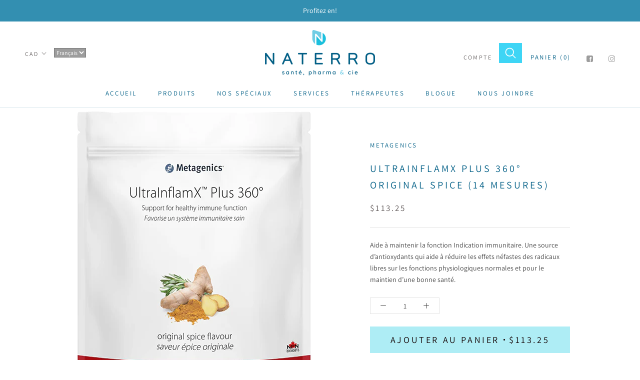

--- FILE ---
content_type: text/javascript; charset=utf-8
request_url: https://www.homeopathiequebec.com/products/ultrainflamx-plus-360-original-spice-14-mesures.js
body_size: 403
content:
{"id":7618969632954,"title":"Ultrainflamx Plus 360° Original Spice (14 Mesures)","handle":"ultrainflamx-plus-360-original-spice-14-mesures","description":"\u003cp\u003eAide à maintenir la fonction Indication immunitaire. Une source d’antioxydants qui aide à réduire les effets néfastes des radicaux libres sur les fonctions physiologiques normales et pour le maintien d’une bonne santé.\u003c\/p\u003e","published_at":"2024-03-19T00:11:59-04:00","created_at":"2024-03-19T00:11:59-04:00","vendor":"Metagenics","type":"Suppléments2","tags":[],"price":11325,"price_min":11325,"price_max":11325,"available":true,"price_varies":false,"compare_at_price":null,"compare_at_price_min":0,"compare_at_price_max":0,"compare_at_price_varies":false,"variants":[{"id":44615676788922,"title":"Default Title","option1":"Default Title","option2":null,"option3":null,"sku":"755571948397","requires_shipping":true,"taxable":true,"featured_image":null,"available":true,"name":"Ultrainflamx Plus 360° Original Spice (14 Mesures)","public_title":null,"options":["Default Title"],"price":11325,"weight":0,"compare_at_price":null,"inventory_management":"shopify","barcode":null,"requires_selling_plan":false,"selling_plan_allocations":[]}],"images":["\/\/cdn.shopify.com\/s\/files\/1\/0015\/7479\/7383\/files\/5ce200c68d3008e7972c86029ac4a656.png?v=1753455378"],"featured_image":"\/\/cdn.shopify.com\/s\/files\/1\/0015\/7479\/7383\/files\/5ce200c68d3008e7972c86029ac4a656.png?v=1753455378","options":[{"name":"Title","position":1,"values":["Default Title"]}],"url":"\/products\/ultrainflamx-plus-360-original-spice-14-mesures","media":[{"alt":null,"id":26716089385146,"position":1,"preview_image":{"aspect_ratio":1.0,"height":600,"width":600,"src":"https:\/\/cdn.shopify.com\/s\/files\/1\/0015\/7479\/7383\/files\/5ce200c68d3008e7972c86029ac4a656.png?v=1753455378"},"aspect_ratio":1.0,"height":600,"media_type":"image","src":"https:\/\/cdn.shopify.com\/s\/files\/1\/0015\/7479\/7383\/files\/5ce200c68d3008e7972c86029ac4a656.png?v=1753455378","width":600}],"requires_selling_plan":false,"selling_plan_groups":[]}